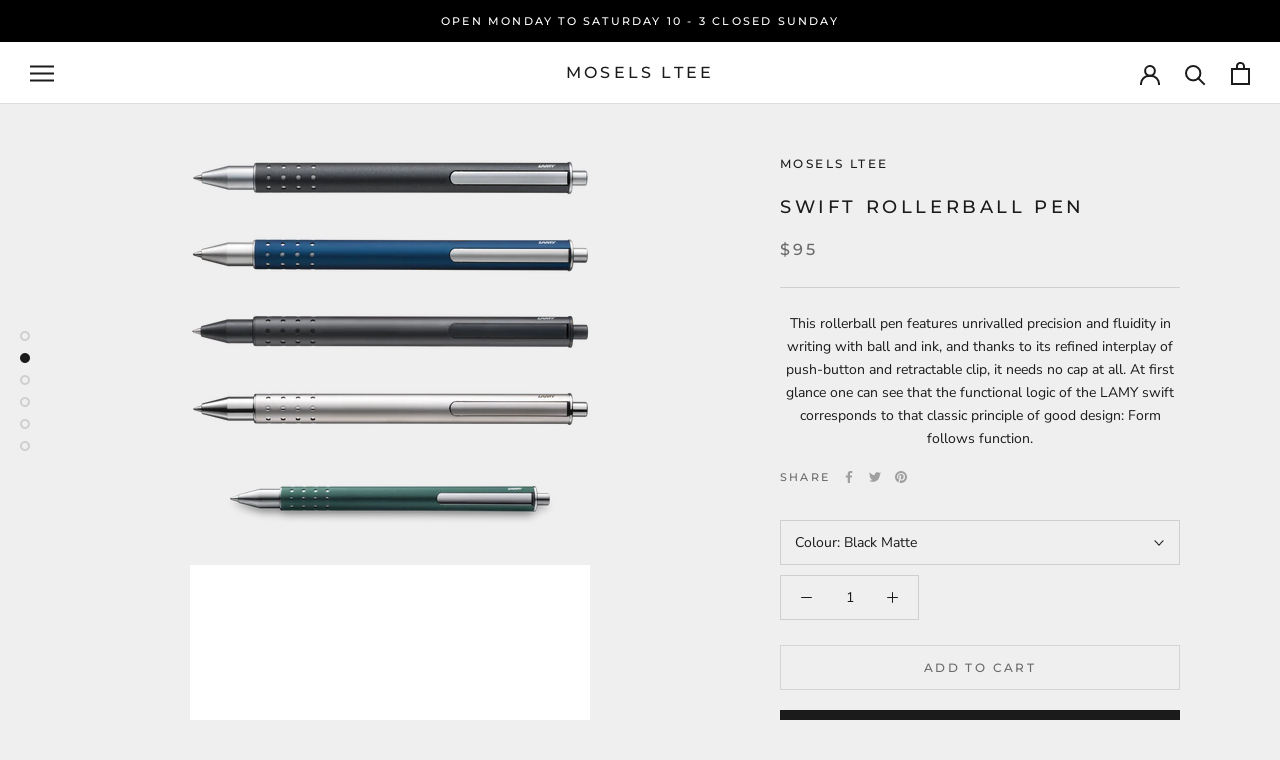

--- FILE ---
content_type: text/javascript
request_url: https://mosels.com/cdn/shop/t/5/assets/custom.js?v=183944157590872491501617217448
body_size: -762
content:
//# sourceMappingURL=/cdn/shop/t/5/assets/custom.js.map?v=183944157590872491501617217448
